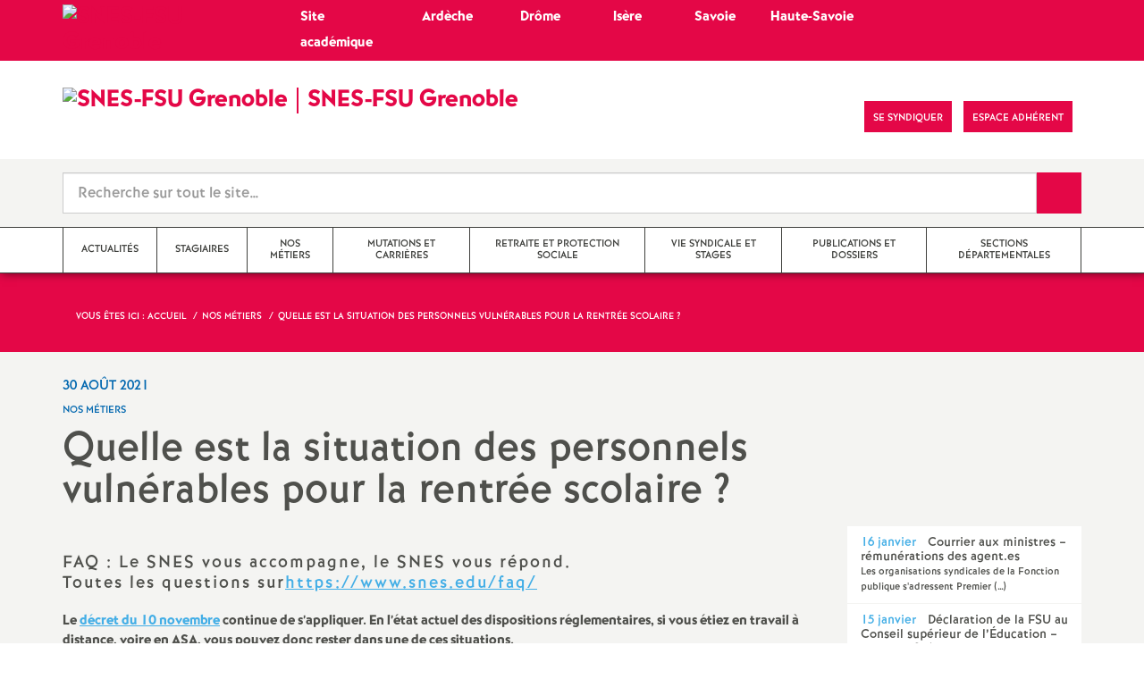

--- FILE ---
content_type: text/html; charset=utf-8
request_url: http://www.grenoble.snes.edu/quelle-est-la-situation-des-personnels-vulnerables-pour-la-rentree-scolaire.html
body_size: 17853
content:

 <!doctype html>

<!--[if lte IE 7]> <html lang="fr" class="ie7 old-ie no-js"> <![endif]-->
<!--[if (IE 8)&!(IEMobile)]> <html lang="fr" class="old-ie ie8 no-js"> <![endif]-->
<!--[if (gt IE 8)&!(IEMobile)]><!--> <html lang="fr" class="no-js page_article" > <!--<![endif]-->

	<head><meta charset="utf-8"/>
<meta property="article:published_time" content="2021-08-30T21:19:12+02:00" />
<meta property="article:modified_time" content="2021-08-30T21:19:12+02:00" />
<meta name="viewport" content="width=device-width, initial-scale=1.0, maximum-scale=1.0, user-scalable=no"/>
<meta name="apple-mobile-web-app-capable" content="yes" />
<meta name="apple-mobile-web-app-status-bar-style" content="black" />
<meta property="og:site_name" content="SNES-FSU Grenoble" />
<meta property="og:locale" content="fr_FR" />
<meta property="og:url" content="http://www.grenoble.snes.edu/quelle-est-la-situation-des-personnels-vulnerables-pour-la-rentree-scolaire.html" />
<meta property="og:type" content="article" />
<meta property="og:title" content="Quelle est la situation des personnels vulnérables pour la rentrée scolaire ?" />
<meta property="og:description" content="FAQ : Le SNES vous accompagne, le SNES vous répond. Toutes les questions surhttps://www.snes.edu/faq/ Le décret du 10 novembre continue de s’appliquer. En l’état actuel des dispositions réglementaires, si vous étiez en travail à distance, voire en ASA, vous pouvez donc rester dans une de ces situations. En cas de questions ou de difficultés, ne restez pas isolés, contactez le SNES-FSU. Rappel des critères de vulnérabilité qui ont été rétablis et complétés par le décret du 10 novembre (…)" />
<meta property="og:image" content="http://www.grenoble.snes.edu/IMG/logo/logo_s3_24_600x480.jpg?1718748176" /><link rel="alternate" type="application/rss+xml" title="Syndiquer tout le site" href="spip.php?page=backend" />
<link rel="shortcut icon" href="local/cache-gd2/2f/bbd25937c807797015795996a47b38.ico?1764967172" type="image/x-icon" />
<link rel="apple-touch-icon" href="squelettes/theme/images/icons/apple-touch-icon.png" />
<link rel="apple-touch-icon" sizes="57x57" href="squelettes/theme/images/icons/apple-touch-icon-57x57.png" />
<link rel="apple-touch-icon" sizes="72x72" href="squelettes/theme/images/icons/apple-touch-icon-72x72.png" />
<link rel="apple-touch-icon" sizes="76x76" href="squelettes/theme/images/icons/apple-touch-icon-76x76.png" />
<link rel="apple-touch-icon" sizes="114x114" href="squelettes/theme/images/icons/apple-touch-icon-114x114.png" />
<link rel="apple-touch-icon" sizes="120x120" href="squelettes/theme/images/icons/apple-touch-icon-120x120.png" />
<link rel="apple-touch-icon" sizes="144x144" href="squelettes/theme/images/icons/apple-touch-icon-144x144.png" />
<link rel="apple-touch-icon" sizes="152x152" href="squelettes/theme/images/icons/apple-touch-icon-152x152.png" />
<link rel="apple-touch-icon" sizes="180x180" href="squelettes/theme/images/icons/apple-touch-icon-180x180.png" /><link rel="stylesheet" href="squelettes/bundles/bootstrap-select/dist/css/bootstrap-select.css"/>
<link rel="stylesheet" href="squelettes/bundles/wow/css/libs/animate.css"/>
<link rel="stylesheet" href="squelettes/bundles/slick-carousel/slick/slick.css"/>
<link rel="stylesheet" href="squelettes/bundles/magnific-popup/dist/magnific-popup.css">
<link rel="stylesheet" href="plugins/extensions_apsulis/skel/css/jquery.liveSearch.css">
<link rel="stylesheet" href="https://unpkg.com/leaflet@1.7.1/dist/leaflet.css"
  integrity="sha512-xodZBNTC5n17Xt2atTPuE1HxjVMSvLVW9ocqUKLsCC5CXdbqCmblAshOMAS6/keqq/sMZMZ19scR4PsZChSR7A=="
  crossorigin=""/>
<link href='https://api.mapbox.com/mapbox.js/plugins/leaflet-fullscreen/v1.0.1/leaflet.fullscreen.css' rel='stylesheet' />
<link rel="stylesheet" href="squelettes/theme/css/global.css"/>
<link rel="stylesheet" href="local/cache-css/perso-urlabs-762a-urlabs-762a-minify-0838.css"/>
<link rel="stylesheet" href="squelettes-dist/css/spip.css?1764924792" type="text/css" />
<script type='text/javascript'>var var_zajax_content='content';</script><script>
var mediabox_settings={"auto_detect":true,"ns":"box","tt_img":true,"sel_g":"#documents_portfolio a[type='image\/jpeg'],#documents_portfolio a[type='image\/png'],#documents_portfolio a[type='image\/gif']","sel_c":".mediabox","str_ssStart":"Diaporama","str_ssStop":"Arr\u00eater","str_cur":"{current}\/{total}","str_prev":"Pr\u00e9c\u00e9dent","str_next":"Suivant","str_close":"Fermer","str_loading":"Chargement\u2026","str_petc":"Taper \u2019Echap\u2019 pour fermer","str_dialTitDef":"Boite de dialogue","str_dialTitMed":"Affichage d\u2019un media","splash_url":"","lity":{"skin":"_simple-dark","maxWidth":"90%","maxHeight":"90%","minWidth":"400px","minHeight":"","slideshow_speed":"2500","opacite":"0.9","defaultCaptionState":"expanded"}};
</script>
<!-- insert_head_css -->
<link rel="stylesheet" href="plugins-dist/mediabox/lib/lity/lity.css?1764926070" type="text/css" media="all" />
<link rel="stylesheet" href="plugins-dist/mediabox/lity/css/lity.mediabox.css?1764926070" type="text/css" media="all" />
<link rel="stylesheet" href="plugins-dist/mediabox/lity/skins/_simple-dark/lity.css?1764926070" type="text/css" media="all" /><link rel='stylesheet' type='text/css' media='all' href='plugins-dist/porte_plume/css/barre_outils.css?1764926072' />
<link rel='stylesheet' type='text/css' media='all' href='local/cache-css/cssdyn-css_barre_outils_icones_css-2fa98bcc.css?1764967227' />
<link rel="stylesheet" type="text/css" href="plugins/auto/orthotypo/v2.2.0/css/typo_guillemets.css" media="all" />
<link rel="stylesheet" type="text/css" href="plugins/auto/cookiebar/v1.3.0/css/jquery.cookiebar.css?1720191456" />
<link rel="stylesheet" href="plugins/auto/typoenluminee/v4.0.1/css/enluminurestypo.css" type="text/css" media="all" /><link rel="stylesheet" type="text/css" href="plugins/auto/oembed/v3.4.0/css/oembed.css?1739542678" />
<script src="prive/javascript/jquery.js?1764925040" type="text/javascript"></script>
<script src="prive/javascript/jquery.form.js?1764925040" type="text/javascript"></script>
<script src="prive/javascript/jquery.autosave.js?1764925040" type="text/javascript"></script>
<script src="prive/javascript/jquery.placeholder-label.js?1764925040" type="text/javascript"></script>
<script src="prive/javascript/ajaxCallback.js?1764925040" type="text/javascript"></script>
<script src="prive/javascript/js.cookie.js?1764925040" type="text/javascript"></script>
<!-- insert_head -->
<script src="plugins-dist/mediabox/lib/lity/lity.js?1764926070" type="text/javascript"></script>
<script src="plugins-dist/mediabox/lity/js/lity.mediabox.js?1764926070" type="text/javascript"></script>
<script src="plugins-dist/mediabox/javascript/spip.mediabox.js?1764926070" type="text/javascript"></script><script type='text/javascript' src='plugins-dist/porte_plume/javascript/jquery.markitup_pour_spip.js?1764926072'></script>
<script type='text/javascript' src='plugins-dist/porte_plume/javascript/jquery.previsu_spip.js?1764926072'></script>
<script type='text/javascript' src='local/cache-js/jsdyn-javascript_porte_plume_start_js-d9a6cc94.js?1764967227'></script>
<script type='text/javascript' src='local/cache-js/jsdyn-jquery_cookiebar_js-3b1dda6a.js?1764967172'></script>
<script type='text/javascript' src='plugins/auto/cookiebar/v1.3.0/js/jquery.cookiebar.call.js?1720191456'></script><link rel='stylesheet' href='plugins/auto/fb_modeles/v1.2.0/fb_modeles.css' type='text/css' media="screen" />
<!-- FB Modeles vide -->
<script type='text/javascript' src='plugins/auto/inserer_modeles/v2.3.2/javascript/autosize.min.js'></script>

<!--[if lt IE 9]>
	
<![endif]-->	
<!--seo_insere--></head>
	<body class="touch-ko">

	<div id="anchor-top">
	</div><!-- #anchor-top -->

	<div id="ie-fallback">
		<a href="http://windows.microsoft.com/fr-fr/internet-explorer/download-ie" title="Mettre à jour Internet Explorer" id="ie-box"></a>
	</div><!-- #ie-fallback -->

	<ul id="skip-links">
	<li>
		<a href="#nav-top" data-anchor="top">Liens rapides</a>
	</li>
	<li>
		<a href="#nav-main" data-anchor="menu">Navigation principale</a>
	</li>
	<li>
		<a href="#main" data-anchor="main">Contenu principal</a>
	</li>
</ul><!-- #skip-links -->
	<div class="ie-wp">
		<header id="header" class="bg-wh-a hidden-print">
	<!--ajout d'un bandeau supérieur spécifique pour retour au site académique et accès direct sites départementaux OM 02/23-->
<!--!!! Structure figée non basée sur les boucles SPIP à modifier à chaque changement de structure du site et des rubriques 02/23-->
<div id="nav-mobile" class="bg-pk-a">
	<div class="container pv-5">
		<div class="row">
			<div class="col-xs-5 c-wh-a">
				<a href="https://grenoble.snes.edu" title="Accès au site de la section académique de Grenoble" class="logo-national">
					<div class="logo"><img src="local/cache-vignettes/L40xH32/logo_s3_24_600x480-c56d4.jpg?1764967172" width="40" alt="SNES-FSU Grenoble"></div>
					<div class="txt c-wh-a h-like-e" >Académie</div>
				</a>		
			</div>
            <div class="col-xs-5 c-wh-a" align="center">
				<a href="https://grenoble.snes.edu/-sections-departementales-184-.html" title="Accès aux sites départementaux Ardèche, Drôme, Isère, Savoie, Haute-Savoie" class="logo-national">
					<div class="txt c-wh-a h-like-e" >Départements</div>
				</a>
			</div><!-- .col-md-9 -->
		</div><!-- .row -->
	</div><!-- .container -->
</div><!-- bg-bk-b -->




<div id="nav-mobile">
	<div class="container pv-10">
		<div class="row">
			<div class="col-xs-9">
				<a href="https://grenoble.snes.edu" title="Retour à la page d'accueil" class="logo-national">
					<div class="logo"><img src="local/cache-vignettes/L91xH73/logo_s3_24_600x480-444e9.jpg?1764967172" width="91" alt="SNES-FSU Grenoble"></div>
					<div class="txt">SNES-FSU Grenoble</div>
					<h1 class="sr-only"> Syndicat National des Enseignements de Second degré Orléans Tours</h1>
				</a>
<!--                             <a href="#" title="Retour à la page d'accueil">
					<img src="uploads/logo-snes_orleans-tours.gif" class="img-responsive" alt="Logotype Syndicat National des Enseignements de Second degré : NOM DE LA ZONE">
					 <h1 class="sr-only"> Syndicat National des Enseignements de Second degré Orléans Tours</h1>
				</a> -->
			</div><!-- .col-md-7 -->
			<div class="col-xs-3 mt-15 ta-r">
				<button id="nav-mobile-trigger" type="button" aria-haspopup="true" aria-expanded="true">
					<span class="btn-mobile-hamburger">
						<span></span> <span></span> <span></span><span></span>
					</span><!-- #btn-hamburger -->
				</button>

			</div><!-- .col-md-5 -->
		</div><!-- .row -->
	</div><!-- .container -->
</div><!-- bg-bk-b -->	<!--ajout d'un bandeau supérieur spécifique pour retour au site académique et accès direct sites départementaux OM 02/23 -->
<!--!!! Structure figée non basée sur les boucles SPIP à modifier à chaque changement de structure du site et des rubriques 02/23-->
<div id="nav-top0" class="bg-pk-a">
	<div class="container pv-5 pa-0-xs">
		<div class="row"  >
			<div class="col-md-4 col-sm-4 pr-0 hidden-xs">
				<a href="https://grenoble.snes.edu" title="Accès au site de la section académique de Grenoble" class="logo-national">
					<div class="logo "><img src="local/cache-vignettes/L40xH32/logo_s3_24_600x480-c56d4.jpg?1764967172" width="40" alt="SNES-FSU Grenoble"></div>
					<div class="txt c-wh-a h-like-e" >Site académique</div>
				</a>

			</div><!-- .col-md- -->
            <div class="col-md-1 col-sm-1 pr-0 hidden-xs" align="left">
				<a href="https://grenoble.snes.edu/07/" title="Accès au site du SNES-FSU Ardèche" class="logo-national">
					<div class="txt c-wh-a h-like-e" >Ardèche</div>
				</a>
			</div><!-- .col-md-9 -->
             <div class="col-md-1 col-sm-1 pr-0 hidden-xs" align="center">
				<a href="https://grenoble.snes.edu/26/" title="Accès au site du SNES-FSU Drôme" class="logo-national txt c-wh-a h-like-e">
					<div class="txt c-wh-a h-like-e" >Drôme</div>
				</a>
			</div><!-- .col-md-9 -->
            <div class="col-md-1 col-sm-1 pr-0 hidden-xs" align="center">
				<a href="https://grenoble.snes.edu/38/" title="Accès au site du SNES-FSU Isère' " class="logo-national">
					<div class="txt c-wh-a h-like-e" >Isère</div>
				</a>
			</div><!-- .col-md-9 -->
            <div class="col-md-1 col-sm-1 pr-0 hidden-xs" align="center">
				<a href="https://grenoble.snes.edu/73/" title="Accès au site du SNES-FSU Savoie" class="logo-national">
					<div class="txt c-wh-a h-like-e" >Savoie</div>
				</a>
			</div><!-- .col-md-9 -->
              <div class="col-md-2 col-sm-2 pr-0 hidden-xs" align="left">
				<a href="https://grenoble.snes.edu/74/" title="Accès au site du SNES-FSU Haute-Savoie " class="logo-national">
					<div class="txt c-wh-a h-like-e" >Haute-Savoie</div>
				</a>
			</div><!-- .col-md-9 -->
		
		</div><!-- .row -->
	</div><!-- .container -->
    
</div><!-- bg-bk-b -->


<div id="nav-top">
	<div class="container pv-30 pa-0-xs">
		<div class="row">
			<div class="col-md-6 col-sm-4 pr-0 hidden-xs">
				<a href="https://grenoble.snes.edu" title="Retour à la page d'accueil" class="logo-national">
					<div class="logo"><img src="local/cache-vignettes/L91xH73/logo_s3_24_600x480-444e9.jpg?1764967172" width="91" alt="SNES-FSU Grenoble"></div>
					<div class="txt">SNES-FSU Grenoble</div>
					
				</a>
			
			</div><!-- .col-md-7 -->
			<div class="col-md-6 col-sm-8 ta-r mt-15">
				<ul class="d-inbl va-t">
					<li class="item mr-5"><a href="https://www.facebook.com/SNESFSUGrenoble/" class="sprite facebook-a" title="Visitez notre page Facebook" target="_blank"><span class="sr-only">Visitez notre page Facebook</span></a></li>
					
					<li class="item mr-10 mr-5-sm"><a href="article1510" class="btn btn-a bg-pk-a"> <span class="content">Se syndiquer</span><span class="bg"></span></a></li>
                    <!-- Ajout bouton adhérent -->					
					<li class="item mr-10 mr-5-sm"><a href="https://adherent.snes.edu/" class="btn btn-a bg-pk-a" target="_blank"> <span class="content" >Espace adhérent </span> <span class="bg"></span></a></li>
					<li class="item mr-10 mr-5-sm hidden-js"><button class="btn btn-a bg-wh-a" id="search-form-trigger"><span class="content"><span class="sprite search-a"><span class="sr-only">Recherche sur le site</span></span></span><span class="bg"></span> </button></li>

				</ul>
			</div><!-- .col-md-5 -->
		</div><!-- .row -->
	</div><!-- .container -->
</div><!-- bg-bk-b -->	<form action="spip.php?page=recherche" method="get" class="search-form bg-gy-a pv-15 pa-15-xs">
	<span class="form-hidden"><input name="page" value="recherche" type="hidden"
><input name='formulaire_action' type='hidden'
		value='recherche_snes'><input name='formulaire_action_args' type='hidden'
		value='qPetzqNLEXeHF+gZwJarmIsLp7IJEY/s0z4CxQv3VwHwdGIOg0jByX0BsU0flF43IrRPt6sjmsMAwgohreaaU5EpD5TbuOUN'><input name='formulaire_action_sign' type='hidden'
		value=''></span>

	<div class="container">
		<div class="input-group input-group-lg">
			<input type="text" name="recherche" class="form-control livesearch input-search" placeholder="Recherche sur tout le site&hellip;" aria-describedby="sizing-addon1" data-urlresultat='spip.php?page=resultat-livesearch&amp;recherche='>
			<span class="input-group-addon" id="sizing-addon1"><button type="submit" class="btn-submit"><span class="sprite search-b"><span class="sr-only">Recherche sur le site</span></span></button></span>
		</div>
	</div><!-- .container -->
</form><!-- #search-form--><div class="search-result" id='livesearch-content'>

</div><!-- #search-toggle -->	<div id="nav-main">
	<div class="container">
		<ul class="nav-wp">
			<!--Ajout du filtre hors_menu_pal pour ne as faire apparaitre dans le menu les rubriques marquées par le mot-clé OM-->
			
                
    			
		
				
                                       
				
				  
 			
				<!--Compteur des articles directement posés dans la rubrique mère OM-->
				                                
				
				
				
				<li class="item"><a href="-actualites-.html" class="link"><span class="txt">Actualités</span></a></li>
				
 			
				
			
                
    			
		
				
                                       
				
				  
 			
				<!--Compteur des articles directement posés dans la rubrique mère OM-->
				      
				
				
				
				<li class="item"><a href="-stagiaires-.html" class="link"><span class="txt">Stagiaires</span></a></li>
				
 			
				
			
                
    			
                    
    			
                    
    			
                    
    			
                    
    			
                    
    			
                    
    			
		
				
                                       
				
				
 			
				<!--Compteur des articles directement posés dans la rubrique mère OM-->
				                 
				
				
				
					
					<li class="item active" data-navsub><a href="-nos-metiers-.html" class="link" ><span class="txt">Nos métiers</span></a>
					<ul class="nav-sub">
						<!--Ajout d'un élement dans le sous-menu pour accès direct au contenu de la rubrique mère si elle contient des articles OM-->
						  
							  
								<li class="item-sub  active"><a href="-nos-metiers-.html" class="link-sub"><span class="txt">dans cette rubrique ...</span></a></li>
							
						
						
							<li class="item-sub">
								<a href="-enseignant-.html" class="link-sub"><span class="txt">Enseignant</span></a>
							</li>
						
							<li class="item-sub">
								<a href="-tzr-remplacement-.html" class="link-sub"><span class="txt">TZR - Remplacement</span></a>
							</li>
						
							<li class="item-sub">
								<a href="-cpe-.html" class="link-sub"><span class="txt">CPE</span></a>
							</li>
						
							<li class="item-sub">
								<a href="-psychologue-de-l-en-.html" class="link-sub"><span class="txt">Psychologue de l&#8217;EN</span></a>
							</li>
						
							<li class="item-sub">
								<a href="-aed-avs-aesh-.html" class="link-sub"><span class="txt">AED - AVS - AESH</span></a>
							</li>
						
							<li class="item-sub">
								<a href="-personnels-non-titulaires-.html" class="link-sub"><span class="txt">Personnels non titulaires</span></a>
							</li>
						
					</ul><!-- .sub-menu -->
				</li>
				
			
                
    			
                    
    			
                    
    			
                    
    			
                    
    			
                    
    			
		
				
                                       
				
				
 			
				<!--Compteur des articles directement posés dans la rubrique mère OM-->
				  
				
				
				
					
					<li class="item" data-navsub><a href="-mutations-et-carrieres-.html" class="link" ><span class="txt">Mutations et carrières</span></a>
					<ul class="nav-sub">
						<!--Ajout d'un élement dans le sous-menu pour accès direct au contenu de la rubrique mère si elle contient des articles OM-->
						  
							  
								<li class="item-sub "><a href="-mutations-et-carrieres-.html" class="link-sub"><span class="txt">dans cette rubrique ...</span></a></li>
							
						
						
							<li class="item-sub">
								<a href="-mutations-.html" class="link-sub"><span class="txt">Mutations</span></a>
							</li>
						
							<li class="item-sub">
								<a href="-evaluation-promotions-.html" class="link-sub"><span class="txt">Evaluation, promotions</span></a>
							</li>
						
							<li class="item-sub">
								<a href="-conges-temps-partiels-statuts-.html" class="link-sub"><span class="txt">Congés, temps partiels, statuts</span></a>
							</li>
						
							<li class="item-sub">
								<a href="-sante-et-securite-au-travail-.html" class="link-sub"><span class="txt">Santé et sécurité au travail</span></a>
							</li>
						
							<li class="item-sub">
								<a href="-circulaires-academiques-.html" class="link-sub"><span class="txt">Circulaires académiques</span></a>
							</li>
						
					</ul><!-- .sub-menu -->
				</li>
				
			
                
    			
                    
    			
                    
    			
                    
    			
                    
    			
                    
    			
		
				
                                       
				
				
 			
				<!--Compteur des articles directement posés dans la rubrique mère OM-->
				
				
				
					
					<li class="item" data-navsub><a href="-retraite-et-protection-sociale-.html" class="link" ><span class="txt">Retraite et Protection sociale</span></a>
					<ul class="nav-sub">
						<!--Ajout d'un élement dans le sous-menu pour accès direct au contenu de la rubrique mère si elle contient des articles OM-->
						  
							
						
						
							<li class="item-sub">
								<a href="-actualite-action-.html" class="link-sub"><span class="txt">Actualité / Action</span></a>
							</li>
						
							<li class="item-sub">
								<a href="-retraite-e-s-.html" class="link-sub"><span class="txt">Retraité-e-s - La gazette</span></a>
							</li>
						
							<li class="item-sub">
								<a href="-commission-actifs-retraites-.html" class="link-sub"><span class="txt">Commission Actifs - Retraités</span></a>
							</li>
						
							<li class="item-sub">
								<a href="-informations-generales-analyses-.html" class="link-sub"><span class="txt">Informations générales / Analyses / Publications</span></a>
							</li>
						
							<li class="item-sub">
								<a href="-documentation-publications-diverses-.html" class="link-sub"><span class="txt">Documentation &amp; publications diverses</span></a>
							</li>
						
					</ul><!-- .sub-menu -->
				</li>
				
			
                
    			
                    
    			
                    
    			
                    
    			
                    
    			
                    
    			
                    
    			
                    
    			
                    
    			
                    
    			
                    
    			
		
				
                                       
				
				
 			
				<!--Compteur des articles directement posés dans la rubrique mère OM-->
				 
				
				
				
					
					<li class="item" data-navsub><a href="-vie-syndicale-et-stages-.html" class="link" ><span class="txt">Vie syndicale et stages</span></a>
					<ul class="nav-sub">
						<!--Ajout d'un élement dans le sous-menu pour accès direct au contenu de la rubrique mère si elle contient des articles OM-->
						  
							  
								<li class="item-sub "><a href="-vie-syndicale-et-stages-.html" class="link-sub"><span class="txt">dans cette rubrique ...</span></a></li>
							
						
						
							<li class="item-sub">
								<a href="-dans-nos-etablissements-le-coin-des-s1-.html" class="link-sub"><span class="txt">Dans nos établissements&nbsp;: le coin des S1</span></a>
							</li>
						
							<li class="item-sub">
								<a href="-adherer-.html" class="link-sub"><span class="txt">Adhérer</span></a>
							</li>
						
							<li class="item-sub">
								<a href="-stages-de-formation-.html" class="link-sub"><span class="txt">Stages de formation</span></a>
							</li>
						
							<li class="item-sub">
								<a href="-la-section-academique-328-.html" class="link-sub"><span class="txt">La section académique</span></a>
							</li>
						
							<li class="item-sub">
								<a href="-instances-syndicales-.html" class="link-sub"><span class="txt">CAA - Conseil Syndical Académique</span></a>
							</li>
						
							<li class="item-sub">
								<a href="-congres-.html" class="link-sub"><span class="txt">Congrès</span></a>
							</li>
						
							<li class="item-sub">
								<a href="-actions-et-manifestations-.html" class="link-sub"><span class="txt">Actions et manifestations</span></a>
							</li>
						
							<li class="item-sub">
								<a href="-cta-capa-.html" class="link-sub"><span class="txt">CSA - CAPA - CCP</span></a>
							</li>
						
							<li class="item-sub">
								<a href="-la-federation-syndicale-unitaire-.html" class="link-sub"><span class="txt">La Fédération Syndicale Unitaire</span></a>
							</li>
						
							<li class="item-sub">
								<a href="-le-snes-fsu-soutient-414-.html" class="link-sub"><span class="txt">Le SNES-FSU soutient</span></a>
							</li>
						
					</ul><!-- .sub-menu -->
				</li>
				
			
                
    			
                    
    			
		
				
                                       
				  
				
 			
				<!--Compteur des articles directement posés dans la rubrique mère OM-->
				                         
				
				
				
				<li class="item"><a href="-publications-et-dossiers-.html" class="link"><span class="txt">Publications et dossiers</span></a></li>
				
 			
				
			
                
    			
                    
    			
                    
    			
                    
    			
                    
    			
                    
    			
		
				
                                       
				
				
 			
				<!--Compteur des articles directement posés dans la rubrique mère OM-->
				
				
				
					
					<li class="item" data-navsub><a href="-sections-departementales-184-.html" class="link" ><span class="txt">Sections départementales</span></a>
					<ul class="nav-sub">
						<!--Ajout d'un élement dans le sous-menu pour accès direct au contenu de la rubrique mère si elle contient des articles OM-->
						  
							
						
						
							<li class="item-sub">
								<a href="-snes-fsu-de-l-ardeche-.html" class="link-sub"><span class="txt">SNES-FSU de l&#8217;Ardèche</span></a>
							</li>
						
							<li class="item-sub">
								<a href="-snes-fsu-de-la-drome-.html" class="link-sub"><span class="txt">SNES-FSU de la Drôme</span></a>
							</li>
						
							<li class="item-sub">
								<a href="-snes-fsu-de-l-isere-.html" class="link-sub"><span class="txt">SNES-FSU de l&#8217;Isère</span></a>
							</li>
						
							<li class="item-sub">
								<a href="-snes-fsu-de-savoie-.html" class="link-sub"><span class="txt">SNES-FSU de Savoie</span></a>
							</li>
						
							<li class="item-sub">
								<a href="-snes-fsu-de-haute-savoie-.html" class="link-sub"><span class="txt">SNES-FSU de Haute-Savoie</span></a>
							</li>
						
					</ul><!-- .sub-menu -->
				</li>
				
			
		</ul>
	</div><!-- .container -->
</div><!-- #nav-main --></header><!-- #header-->		<main id="main">
         
			
              <article itemtype="https://schema.org/Article" itemscope>
	<header class="bg-pk-a c-wh-a">
		<div class="container">
			<div class="ph-15 pv-30">
	
	<ol class="breadcrumb style-a"  itemscope itemtype="//schema.org/BreadcrumbList">
		<li><div>Vous êtes ici :</div></li>
		 
		
		
		 
		
		
		
		<!-- ajout d'un appel différencié pour site départemental OM-->
		 
            
             <li itemprop="itemListElement" itemscope itemtype="//schema.org/ListItem"><a itemprop="item" href="https://grenoble.snes.edu"><span itemprop="name">Accueil</span></a></li>



	<li itemprop="itemListElement" itemscope itemtype="//schema.org/ListItem"><a itemprop="item" href="-nos-metiers-.html"><span itemprop="name">Nos métiers</span></a></li>




<li class="active" itemprop="itemListElement" itemscope itemtype="//schema.org/ListItem"><span itemprop="name">Quelle est la situation des personnels vulnérables pour la rentrée scolaire&nbsp;?</span></li>
		
	</ol>
</div>		</div>
	</header>
	<div class="bg-gy-a pv-30">
		<div class="container">
			<!-- MICRO DATA -->
			<meta itemprop="datePublished" content="2021-08-30T21:19:12+02:00"/>
			<meta itemprop="dateModified" content="2021-08-30T21:19:12+02:00"/>
			<meta itemprop="author" content="SNES-FSU Grenoble">
			<meta itemprop="name" content="Quelle est la situation des personnels vuln&#233;rables pour la rentr&#233;e scolaire ?">
			<meta itemprop="mainEntityOfPage" content="http://www.grenoble.snes.edu/quelle-est-la-situation-des-personnels-vulnerables-pour-la-rentree-scolaire.html">
			
			<div itemprop="publisher" itemscope itemtype="https://schema.org/Organization">
				<div itemprop="logo" itemscope itemtype="https://schema.org/ImageObject">
					<img src="local/cache-vignettes/L300xH240/logo_s3_24_600x480-67f96.jpg?1764967172" class="hidden" alt="SNES-FSU Grenoble"/>
					<meta itemprop="url" content="http://www.grenoble.snes.edu/local/cache-vignettes/L300xH240/logo_s3_24_600x480-67f96.jpg?1764967172">
					<meta itemprop="width" content="">
					<meta itemprop="height" content="">
				</div>
				<meta itemprop="name" content="SNES-FSU Grenoble">
			</div>
           
					          
					


			    
				
			
			<div class="row">
				<header class="col-md-9">
					<div class="h-like-i c-bl-b">30 août 2021</div>
					<div class="d-inbl va-m mt-10">
						<h3 class="p-like-d c-bl-b" itemprop="about">Nos métiers</h3>
					</div>
					<h1 class="h-like-h mt-10 crayon article-titre-2251 " itemprop="headline">Quelle est la situation des personnels vulnérables pour la rentrée scolaire&nbsp;?</h1>
				</header><!-- .col-md-9 -->
				<div class="col-md-3">
					<!-- suppression de toutes les options inopérantes 24 OM -->


<ul class="d-inbl va-t mt-30 mt-10-sm ta-c-xs  addthis_toolbox addthis_default_style">
	<!--<li class="mr-2"><a href="#" class="sprite facebook-a addthis_button_facebook" title="Partager l'article sur Facebook"><span class="sr-only">Partager l'article sur Facebook</span></a></li>
	<li class="mr-2"><a href="#" class="sprite twitter-a addthis_button_twitter" title="Partager l'article sur Twitter"><span class="sr-only">Partager l'article sur Twitter</span></a></li>
	<li class="mr-2"><a href="#" class="sprite addthis-a addthis_button" title="Partager l'article via Addthis"><span class="sr-only">Partager l'article via Addthis</span></a></li>-->
	<li class="mr-2"><a href="javascript:window.print()" class="sprite print-a" title="Imprimer l'article"><span class="sr-only">Imprimer l'article</span></a></li>
	<!--<li class="mr-2"><a href="#" class="sprite email-a addthis_button_email" title="Envoyer l'article par email"><span class="sr-only">Envoyer l'article par email</span></a></li>-->
</ul>				</div><!-- .col-md-3 -->
			</div> <!-- .row -->
			<div class="row mt-15">
				<div class="col-md-9">
					<section itemprop="articleBody">
                         
                        
                         
                        
                        

						


                        
                         
						
						   
                        
                        


						<div class="p-like-f mt-30 crayon article-chapo-2251 "><p>FAQ&nbsp;: Le SNES vous accompagne, le SNES vous répond.<br class='autobr' />
Toutes les questions sur<a href="https://www.snes.edu/faq/" class="spip_out" rel="external">https://www.snes.edu/faq/</a></p></div>
						<div class="wysiwyg-wp crayon article-texte-2251 ">
							<p><strong>Le <a href="https://www.legifrance.gouv.fr/loda/id/JORFTEXT000042512657/2021-08-30/" class="spip_out" rel="external">décret du 10&nbsp;novembre</a> continue de s’appliquer. En l’état actuel des dispositions réglementaires, si vous étiez en travail à distance, voire en ASA, vous pouvez donc rester dans une de ces situations.<br class='autobr' />
En cas de questions ou de difficultés, ne restez pas isolés, contactez le <a href="mailto:s3gre@snes.edu" class="spip_mail">SNES-FSU</a>.</p>
<p>Rappel des critères de vulnérabilité qui ont été rétablis et complétés par le décret du 10&nbsp;novembre</strong></p>
<p>1. Être âgé de 65 ans et plus&nbsp;;<br class='autobr' />
2. Avoir des antécédents (ATCD) cardio-vasculaires&nbsp;: hypertension artérielle compliquée (avec complications cardiaques, rénales et vasculo-cérébrales), ATCD d’accident vasculaire cérébral ou de coronaropathie, de chirurgie cardiaque, insuffisance cardiaque stade NYHA III ou IV&nbsp;;<br class='autobr' />
3. Avoir un diabète non équilibré ou présentant des complications&nbsp;;<br class='autobr' />
4. Présenter une pathologie chronique respiratoire susceptible de décompenser lors d’une infection virale&nbsp;: (broncho-pneumopathie obstructive, asthme sévère, brose pulmonaire, syndrome d’apnées du sommeil, mucoviscidose notamment)&nbsp;;<br class='autobr' />
5. Présenter une insuffisance rénale chronique dialysée&nbsp;;<br class='autobr' />
6. Être atteint de cancer évolutif sous traitement (hors hormonothérapie)&nbsp;;<br class='autobr' />
7. Présenter une obésité (indice de masse corporelle (IMC) > 30 kgm2)&nbsp;;<br class='autobr' />
8. Être atteint d’une immunodépression congénitale ou acquise&nbsp;:<br class='autobr' />
• médicamenteuse&nbsp;: chimiothérapie anticancéreuse, traitement immunosuppresseur, biothérapie et/ou cortico-thérapie à dose immunosuppressive&nbsp;;<br class='autobr' />
• infection à VIH non contrôlée ou avec des CD4 &lt; 200/mm3&nbsp;;<br class='autobr' />
• consécutive à une greffe d’organe solide ou de cellules souches hématopoïétiques&nbsp;;<br class='autobr' />
• liée à une hémopathie maligne en cours de traitement&nbsp;;<br class='autobr' />
9. Être atteint de cirrhose au stade B du score de Child Pugh au moins&nbsp;;<br class='autobr' />
10. Présenter un syndrome drépanocytaire majeur ou ayant un antécédent de splénectomie&nbsp;;<br class='autobr' />
11. Être au troisième trimestre de la grossesse&nbsp;;<br class='autobr' />
12. Être atteint d’une maladie du motoneurone, d’une myasthénie grave, de sclérose en plaques, de la maladie de Parkinson, de paralysie cérébrale, de quadriplégie ou hémiplégie, d’une tumeur maligne primitive cérébrale, d’une maladie cérébelleuse progressive ou d’une maladie rare.</p>
<p>Il ne peut demandé à un personnel vulnérable d’exercer en établissement qu’à condition que <strong>TOUTES</strong> les mesures de protection renforcées suivantes soient respectées&nbsp;:<br class='autobr' />
a) L’isolement du poste de travail, notamment par la mise à disposition d’un bureau individuel ou, à défaut, son aménagement, pour limiter au maximum le risque d’exposition, en particulier par l’adaptation des horaires ou la mise en place de protections matérielles&nbsp;;<br class='autobr' />
b) Le respect, sur le lieu de travail et en tout lieu fréquenté par la personne à l’occasion de son activité professionnelle, de gestes barrières renforcés&nbsp;: hygiène des mains renforcée, port systématique d’un masque de type chirurgical lorsque la distanciation physique ne peut être respectée ou en milieu clos, avec changement de ce masque au moins toutes les quatre heures et avant ce délai s’il est mouillé ou humide&nbsp;;<br class='autobr' />
c) L’absence ou la limitation du partage du poste de travail&nbsp;;<br class='autobr' />
d) Le nettoyage et la désinfection du poste de travail et des surfaces touchées par la personne au moins en début et en fin de poste, en particulier lorsque ce poste est partagé&nbsp;;<br class='autobr' />
e) Une adaptation des horaires d’arrivée et de départ et des éventuels autres déplacements professionnels, compte tenu des moyens de transport utilisés par la personne, afin d’y éviter les heures d’affluence&nbsp;;<br class='autobr' />
f) La mise à disposition par l’employeur de masques de type chirurgical en nombre suffisant pour couvrir les trajets entre le domicile et le lieu de travail lorsque la personne recourt à des moyens de transport collectifs.</p>
						</div><!-- .wysiwyg-wp -->
					</section>
				</div>
				<aside class="col-md-3 mt-30-sm ">
	



<!-- appel du bloc brèves en transmettant l'ID rubrique pour FSU spécifique départemental 24 OM -->
	<!-- recherche de la sous-rubrique "10. Actualités" OM-->
<!-- par défaut, en l'absence de résultat de la recherche, ce sera la rubrique "10. Actualités" du site acad, la 306  OM24-->








    
    
        
            <ul class="nav-tab-a hidden-js"  role="tablist">
	            <li class="active">
		            <a href="https://fsu.fr/" aria-controls="breves" role="tab" data-toggle="tab" class="btn" data-id="carousel-home-news-a">Dans la fédération</a>
	            </li>
            </ul>
            <div class="tab-content">
	            <div role="tabpanel" class="tab-pane fade in active" id="actu_federale">
                    <!-- A voir style Overflow OM24-->
		            <ul id="carousel-home-news-a" style="overflow: auto;">
    		        
                        <li>
	    				<article class="bloc-c" itemscope itemtype="https://schema.org/NewsArticle">
	    					<a href="https://fsu.fr/courrier-aux-ministres-remunerations-des-agent-es/" itemprop="mainEntityOfPage" class="link">
							<h3 class="title"><span class="c-pk-a mr-5">16 janvier</span>
                                &nbsp;<span     itemprop="headline">Courrier aux ministres – rémunérations des agent.es</span></h3><small>Les organisations syndicales de la Fonction publique s'adressent Premier&nbsp;(…)</small>
	    					</a><!-- .link-->
                            
   	        			</article><!-- .bloc-c -->
	    			    </li>
	    	        
                        <li>
	    				<article class="bloc-c" itemscope itemtype="https://schema.org/NewsArticle">
	    					<a href="https://fsu.fr/declaration-de-la-fsu-au-conseil-superieur-de-leducation-15-janv-2026/" itemprop="mainEntityOfPage" class="link">
							<h3 class="title"><span class="c-pk-a mr-5">15 janvier</span>
                                &nbsp;<span     itemprop="headline">Déclaration de la FSU au Conseil supérieur de l’Éducation – 15 janv. 2026</span></h3><small>Monsieur le ministre, Monsieur le président, Madame la directrice, Mesdames&nbsp;(…)</small>
	    					</a><!-- .link-->
                            
   	        			</article><!-- .bloc-c -->
	    			    </li>
	    	        
                        <li>
	    				<article class="bloc-c" itemscope itemtype="https://schema.org/NewsArticle">
	    					<a href="https://fsu.fr/tunisie-du-reve-de-liberte-aux-murs-de-la-peur-les-organisations-syndicales-francaises-solidaires-du-syndicalisme-tunisien/" itemprop="mainEntityOfPage" class="link">
							<h3 class="title"><span class="c-pk-a mr-5">14 janvier</span>
                                &nbsp;<span     itemprop="headline">Tunisie&nbsp;: du rêve de liberté aux murs de la peur. Les organisations syndicales françaises solidaires du syndicalisme tunisien</span></h3><small>Le 14 janvier 2011, la révolution tunisienne portée par la jeunesse, les&nbsp;(…)</small>
	    					</a><!-- .link-->
                            
   	        			</article><!-- .bloc-c -->
	    			    </li>
	    	        
                        <li>
	    				<article class="bloc-c" itemscope itemtype="https://schema.org/NewsArticle">
	    					<a href="https://fsu.fr/aesh-sacrifiees-un-choix-politique-contre-lecole-inclusive/" itemprop="mainEntityOfPage" class="link">
							<h3 class="title"><span class="c-pk-a mr-5">13 janvier</span>
                                &nbsp;<span     itemprop="headline">AESH sacrifiées&nbsp;: un choix politique contre l’école inclusive</span></h3><small>La FSU dénonce le rejet, ce mercredi 7 janvier au Sénat, de la proposition&nbsp;(…)</small>
	    					</a><!-- .link-->
                            
   	        			</article><!-- .bloc-c -->
	    			    </li>
	    	        
        		    </ul><!-- #carousel-home-news-a -->
         	    </div>
            </div><!-- .tab-content -->
	
		
	

	
	<section class="rubric-list-b mt-30">
		<header class="header">
			<h2 class="p-like-c">Articles de la rubrique</h2>
		</header>
		<ul>
			
			<li class="item">
				<a href="groupes-de-niveau-attention-au-retour-des-pressions.html" class="link">Groupes de niveau&nbsp;: attention au retour des pressions&nbsp;!</a>
			</li>
			
			<li class="item">
				<a href="prepa-seconde-dnb-non-entree-au-lycee.html" class="link">Prépa-seconde, DNB&nbsp;: non-entrée au lycée&nbsp;!</a>
			</li>
			
			<li class="item">
				<a href="choc-des-savoirs-une-vaste-reforme-contre-le-college.html" class="link">&#171;&nbsp;Choc des savoirs&nbsp;&#187;&nbsp;: une vaste réforme contre le collège</a>
			</li>
			
		</ul>
		<div class="ta-c pv-10">
			<a href="-nos-metiers-.html" class="p-like-d td-und">Voir tous les articles</a>
		</div>
	</section><!-- .rubric-list -->
	

</aside><!-- .col-md-3-->			</div><!-- .row -->
		</div><!-- .container -->
	</div>
</article>		</main>
		<footer id="footer" class="hidden-print">
	
	  <div class="bg-gy-g shad-a">
	<div class="container">
		<div class="ta-c pv-20">
			<button class="d-inbl va-m" id="sitemap-trigger">
				<span><span class="sprite arrow-b-b"></span></span>
				<span class="h-like-l c-gy-h mh-10">Plan du site</span>
				<span><span class="sprite arrow-b-b"></span></span>
			</button>
		</div>
		<div class="row pb-30 equal-col-wp" id="sitemap-wp">
			<!-- prise en compte du mot-clé _hors_plan_site} OM -->
			
				<div class="col-md-3 mt-30 equal-col-item">
					<div class="arbo-header">
						<a href="../../-actualites-.html"><h4 class="h-like-i c-bl-b">Actualités</h4></a>
					</div><!-- .header -->

					
					<!-- prise en compte du mot-clé _hors_plan_site} OM -->
					
						
					
						
					
						
					
						
					
						
					
						
					
						
					
						
					
						
					
						
					
						
					
						
					
						
					
						
					
						
					
						
					
						
					
						
					
						
					
						
					
						
					
						
					
						
					
						
					
						
					
						
					
						
					
						
					
						
					
						
					
						
					
						
					
					<!-- prise en compte du mot-clé _hors_plan_site} OM -->
					
						
					

					

					
					<ul class="arbo-list">
						
							<li class="item"><a href="../../1er-mai-2025.html" class="link">1<sup class="typo_exposants">er</sup>&nbsp;mai 2025</a></li>
						
							<li class="item"><a href="../../25-novembre-journee-internationale-pour-l-elimination-de-la-violence-a-l-3098.html" class="link">25&nbsp;novembre&nbsp;: journée internationale pour l’élimination de la violence à l’encontre des femmes</a></li>
						
							<li class="item"><a href="../../petition-intersyndicale-pour-le-maintien-a-100-de-la-remuneration-en-cas-d.html" class="link">Pétition intersyndicale pour le maintien à 100&nbsp;% de la rémunération en cas d&#8217;arrêt maladie et pour l&#8217;abogation du jour de carence</a></li>
						
							<li class="item"><a href="../../mayotte-apres-chido-la-solidarite-s-organise.html" class="link">Mayotte&nbsp;: après Chido, la solidarité s&#8217;organise</a></li>
						
							<li class="item"><a href="../../apres-les-legislatives-poursuivre-le-combat-contre-l-extreme-droite-et-pour-le.html" class="link">Après les législatives, poursuivre le combat contre l’extrême droite et pour le progrès social&nbsp;!</a></li>
						
							<li class="item"><a href="../../pacte-c-est-toujours-non.html" class="link">Pacte&nbsp;: c&#8217;est toujours non&nbsp;!</a></li>
						
							<li class="item"><a href="../../poursuivre-la-mobilisation-des-le-debut-de-l-annee-2025.html" class="link">Poursuivre la mobilisation dès le début de l&#8217;année 2025&nbsp;!</a></li>
						
							<li class="item"><a href="../../enseignement-prive-a-chacun-son-stanislas.html" class="link">Enseignement privé&nbsp;: à chacun son Stanislas&nbsp;!</a></li>
						
							<li class="item"><a href="../../il-n-y-a-pas-de-petites-economies.html" class="link">Il n’y a pas de petites économies...</a></li>
						
							<li class="item"><a href="../../ecole-fonction-publique-organiser-la-riposte.html" class="link">École, Fonction publique&nbsp;: organiser la riposte&nbsp;! </a></li>
						
							<li class="item"><a href="../../arrets-maladie-combien-vous-couteraient-les-mesures-kasbarian.html" class="link">Arrêts maladie, combien vous coûteraient les mesures Kasbarian&nbsp;?</a></li>
						
							<li class="item"><a href="../../les-23-et-25-novembre-mobilisons-nous-contre-les-violences-faites-aux-femmes.html" class="link">Les 23 et 25&nbsp;novembre, mobilisons-nous contre les violences faites aux femmes&nbsp;!</a></li>
						
							<li class="item"><a href="../../la-mobilisation-commence-le-5-decembre.html" class="link">Après le 5&nbsp;décembre, on continue&nbsp;!</a></li>
						
							<li class="item"><a href="../../les-groupes-de-niveau-bientot-annules-par-le-conseil-d-etat.html" class="link">Les groupes de niveau bientôt annulés par le Conseil d’État&nbsp;?</a></li>
						
							<li class="item"><a href="../../un-gouvernement-dans-le-blizzard.html" class="link">Un gouvernement dans le blizzard&nbsp;!</a></li>
						
							<li class="item"><a href="../../rentree-2025.html" class="link">Rentrée 2025, toujours moins&nbsp;!</a></li>
						
							<li class="item"><a href="../../pass-culture-la-culture-sacrifiee.html" class="link">Pass Culture&nbsp;: la culture sacrifiée</a></li>
						
							<li class="item"><a href="../../le-8-mars-manifestons-pour-l-egalite-professionnelle.html" class="link"><span style="color:#843b8f">Le 8&nbsp;mars, manifestons pour l’égalité professionnelle<span></a></li>
						
							<li class="item"><a href="../../le-22-mars-marchons-contre-le-racisme.html" class="link">Le 22&nbsp;mars, marchons contre le racisme</a></li>
						
							<li class="item"><a href="../../fonction-publique-journee-d-action-le-3-avril.html" class="link"> Fonction publique&nbsp;: journée d’action le 3&nbsp;avril </a></li>
						
							<li class="item"><a href="../../pour-les-services-publics-et-l-education.html" class="link">Pour les services publics et l&#8217;Éducation</a></li>
						
							<li class="item"><a href="../../qvct-vers-le-socialwashing.html" class="link">QVCT, vers le socialwashing&nbsp;?</a></li>
						
							<li class="item"><a href="../../drame-a-nogent-la-fsu-et-l-intersyndicale-education-appellent-a-des.html" class="link">Drame de Nogent&nbsp;: la FSU et l&#8217;intersyndicale Éducation appellent à des rassemblements silencieux jeudi 12&nbsp;juin</a></li>
						
							<li class="item"><a href="../../informer-et-agir-des-la-pre-rentree-et-ensuite.html" class="link">Informer et agir dès la pré-rentrée (et ensuite...)</a></li>
						
							<li class="item"><a href="../../rentree-2025-on-ronge-l-os.html" class="link">Rentrée 2025&nbsp;: on ronge l&#8217;os&nbsp;!</a></li>
						
							<li class="item"><a href="../../amplifions-la-mobilisation.html" class="link">Rassembler, mobiliser et poursuivre</a></li>
						
							<li class="item"><a href="../../climat-justice-libertes.html" class="link">Climat, justice, libertés&nbsp;!</a></li>
						
							<li class="item"><a href="../../enquete-choc-des-savoirs-un-an-apres-qu-en-reste-t-il.html" class="link">Enquête &#171;&nbsp;Choc des savoirs&nbsp;&#187;, un an après qu’en reste-t-il&nbsp;?</a></li>
						
							<li class="item"><a href="../../crise-politique-agir-pour-des-alternatives-de-progres-social-contre-l-austerite.html" class="link">Crise politique&nbsp;: agir pour des alternatives de progrès social, contre l’austérité et l’extrême droite</a></li>
						
							<li class="item"><a href="../../budget-2026-encore-des-suppressions-d-emplois.html" class="link">Budget 2026&nbsp;: encore des suppressions d’emplois&nbsp;!</a></li>
						
							<li class="item"><a href="../../le-2-decembre-pour-un-autre-budget-et-pour-nos-salaires.html" class="link">Le 2&nbsp;décembre, pour un autre budget et pour nos salaires et pensions&nbsp;!</a></li>
						
							<li class="item"><a href="../../pour-la-creation-d-un-corps-d-aesh-mobilisation-le-mardi-16-decembre.html" class="link">Pour la création d’un corps d’AESH&nbsp;: mobilisation le mardi 16&nbsp;décembre&nbsp;!</a></li>
						
							<li class="item"><a href="../../-archives-309-.html" class="link">Archives</a></li>
						
					</ul>
					
				</div><!-- .col-md-3 -->
			
				<div class="col-md-3 mt-30 equal-col-item">
					<div class="arbo-header">
						<a href="../../-stagiaires-.html"><h4 class="h-like-i c-bl-b">Stagiaires</h4></a>
					</div><!-- .header -->

					
					<!-- prise en compte du mot-clé _hors_plan_site} OM -->
					
						
					
						
					
						
					
						
					
						
					
						
					
					<!-- prise en compte du mot-clé _hors_plan_site} OM -->
					
						
					

					

					
					<ul class="arbo-list">
						
							<li class="item"><a href="../../stagiaires-2020-21-le-point-sur-les-frais-de-deplacements.html" class="link">Stagiaires 2020-21. Le point sur les frais de déplacements</a></li>
						
							<li class="item"><a href="../../affectation-et-rentree-des-stagiaires-dans-l-academie-de-grenoble.html" class="link">Affectation et rentrée des stagiaires dans l&#8217;académie de Grenoble 2025</a></li>
						
							<li class="item"><a href="../../stage-syndical-special-stagiaires.html" class="link">Stage syndical spécial Stagiaires</a></li>
						
							<li class="item"><a href="../../affectation-en-stage-apres-le-concours.html" class="link">Affectation en stage après le concours</a></li>
						
							<li class="item"><a href="../../presence-a-l-inspe-des-militant-es-du-snes-fsu.html" class="link">Présence à l&#8217;INSPE des militant<span aria-hidden='true'>·</span>es du SNES-FSU</a></li>
						
							<li class="item"><a href="../../tuteurs-d-etudiant-meef-et-d-enseignant-ou-cpe-stagiaire.html" class="link">Tuteurs d’étudiant MEEF et d’enseignant ou CPE stagiaire</a></li>
						
							<li class="item"><a href="../../-archives-254-.html" class="link">Archives</a></li>
						
					</ul>
					
				</div><!-- .col-md-3 -->
			
				<div class="col-md-3 mt-30 equal-col-item">
					<div class="arbo-header">
						<a href="../../-nos-metiers-.html"><h4 class="h-like-i c-bl-b">Nos métiers</h4></a>
					</div><!-- .header -->

					
					<!-- prise en compte du mot-clé _hors_plan_site} OM -->
					
						
					
						
					
						
					
						
					
						
					
						
					
						
					
						
					
						
					
						
					
						
					
						
					
						
					
						
					
						
					
						
					
						
					
					<!-- prise en compte du mot-clé _hors_plan_site} OM -->
					
						
					
						
					
						
					
						
					
						
					
						
					

					

					
					<ul class="arbo-list">
						
							<li class="item"><a href="../../confinement-droits-des-personnels-et-continuite-pedagogique.html" class="link">Confinement&nbsp;: droits des personnels et continuité pédagogique</a></li>
						
							<li class="item"><a href="../../enquete-continuite-pedagogique-et-conditions-de-travail.html" class="link">Enquête &#171;&nbsp;continuité pédagogique&nbsp;&#187; et conditions de travail</a></li>
						
							<li class="item"><a href="../../enquete-reouverture-des-colleges.html" class="link">Enquête &#171;&nbsp;réouverture des collèges&nbsp;&#187; </a></li>
						
							<li class="item"><a href="../../etats-generaux-de-l-education-prioritaire.html" class="link">Etats généraux de l&#8217;éducation prioritaire</a></li>
						
							<li class="item"><a href="../../evaluation-des-etablissements-defendons-le-service-public.html" class="link">Evaluation des établissements&nbsp;: défendons le service public</a></li>
						
							<li class="item"><a href="../../education-prioritaire-mobilisons-nous-contre-la-destruction-annoncee.html" class="link">Education prioritaire&nbsp;: mobilisons-nous contre la destruction annoncée&nbsp;!</a></li>
						
							<li class="item"><a href="../../quelle-est-la-situation-des-personnels-vulnerables-pour-la-rentree-scolaire.html" class="link">Quelle est la situation des personnels vulnérables pour la rentrée scolaire&nbsp;?</a></li>
						
							<li class="item"><a href="../../etablissements-recherchent-profs-desesperement.html" class="link">Etablissements recherchent profs désespérément.</a></li>
						
							<li class="item"><a href="../../suppression-de-la-techno-en-6eme-inacceptable.html" class="link">Suppression de la techno en 6<sup class="typo_exposants">e</sup>&nbsp;: inacceptable&nbsp;!</a></li>
						
							<li class="item"><a href="../../rentree-2023-on-attaque-l-os.html" class="link">Rentrée 2023&nbsp;: on attaque l&#8217;os&nbsp;!</a></li>
						
							<li class="item"><a href="../../enquete-metiers-et-conditions-de-travail-2023.html" class="link"> Enquête métiers et conditions de travail - 2023</a></li>
						
							<li class="item"><a href="../../le-pacte-travailler-plus-pour-s-epuiser-plus.html" class="link">Le Pacte&nbsp;: travailler plus pour s’épuiser plus&nbsp;!</a></li>
						
							<li class="item"><a href="../../plan-annuel-de-remplacement-de-courte-duree-rcd-les-analyses-et-conseils-du.html" class="link">Plan annuel de Remplacement de courte durée (RCD)&nbsp;: les analyses et conseils du SNES-FSU</a></li>
						
							<li class="item"><a href="../../la-formation-est-un-droit-pas-une-punition.html" class="link">La formation est un droit. Pas une punition&nbsp;!</a></li>
						
							<li class="item"><a href="../../choc-des-savoirs-une-vaste-reforme-contre-le-college.html" class="link">&#171;&nbsp;Choc des savoirs&nbsp;&#187;&nbsp;: une vaste réforme contre le collège</a></li>
						
							<li class="item"><a href="../../prepa-seconde-dnb-non-entree-au-lycee.html" class="link">Prépa-seconde, DNB&nbsp;: non-entrée au lycée&nbsp;!</a></li>
						
							<li class="item"><a href="../../groupes-de-niveau-attention-au-retour-des-pressions.html" class="link">Groupes de niveau&nbsp;: attention au retour des pressions&nbsp;!</a></li>
						
							<li class="item"><a href="../../-enseignant-.html" class="link">Enseignant</a></li>
						
							<li class="item"><a href="../../-tzr-remplacement-.html" class="link">TZR - Remplacement</a></li>
						
							<li class="item"><a href="../../-cpe-.html" class="link">CPE</a></li>
						
							<li class="item"><a href="../../-psychologue-de-l-en-.html" class="link">Psychologue de l&#8217;EN</a></li>
						
							<li class="item"><a href="../../-aed-avs-aesh-.html" class="link">AED - AVS - AESH</a></li>
						
							<li class="item"><a href="../../-personnels-non-titulaires-.html" class="link">Personnels non titulaires</a></li>
						
					</ul>
					
				</div><!-- .col-md-3 -->
			
				<div class="col-md-3 mt-30 equal-col-item">
					<div class="arbo-header">
						<a href="../../-mutations-et-carrieres-.html"><h4 class="h-like-i c-bl-b">Mutations et carrières</h4></a>
					</div><!-- .header -->

					
					<!-- prise en compte du mot-clé _hors_plan_site} OM -->
					
						
					
					<!-- prise en compte du mot-clé _hors_plan_site} OM -->
					
						
					
						
					
						
					
						
					
						
					

					

					
					<ul class="arbo-list">
						
							<li class="item"><a href="../../trop-percu-quand-l-administration-plonge-ses-agent-es-dans-la-precarite.html" class="link">Trop-perçu&nbsp;: quand l’administration plonge ses agent<span aria-hidden='true'>·</span>es dans la précarité</a></li>
						
							<li class="item"><a href="../../-mutations-.html" class="link">Mutations</a></li>
						
							<li class="item"><a href="../../-evaluation-promotions-.html" class="link">Evaluation, promotions</a></li>
						
							<li class="item"><a href="../../-conges-temps-partiels-statuts-.html" class="link">Congés, temps partiels, statuts</a></li>
						
							<li class="item"><a href="../../-sante-et-securite-au-travail-.html" class="link">Santé et sécurité au travail</a></li>
						
							<li class="item"><a href="../../-circulaires-academiques-.html" class="link">Circulaires académiques</a></li>
						
					</ul>
					
				</div><!-- .col-md-3 -->
			
				<div class="col-md-3 mt-30 equal-col-item">
					<div class="arbo-header">
						<a href="../../-retraite-et-protection-sociale-.html"><h4 class="h-like-i c-bl-b">Retraite et Protection sociale</h4></a>
					</div><!-- .header -->

					
					<!-- prise en compte du mot-clé _hors_plan_site} OM -->
					
					<!-- prise en compte du mot-clé _hors_plan_site} OM -->
					
						
					
						
					
						
					
						
					
						
					

					

					
					<ul class="arbo-list">
						
							<li class="item"><a href="../../-actualite-action-.html" class="link">Actualité / Action</a></li>
						
							<li class="item"><a href="../../-retraite-e-s-.html" class="link">Retraité-e-s - La gazette</a></li>
						
							<li class="item"><a href="../../-commission-actifs-retraites-.html" class="link">Commission Actifs - Retraités</a></li>
						
							<li class="item"><a href="../../-informations-generales-analyses-.html" class="link">Informations générales / Analyses / Publications</a></li>
						
							<li class="item"><a href="../../-documentation-publications-diverses-.html" class="link">Documentation &amp; publications diverses</a></li>
						
					</ul>
					
				</div><!-- .col-md-3 -->
			
				<div class="col-md-3 mt-30 equal-col-item">
					<div class="arbo-header">
						<a href="../../-vie-syndicale-et-stages-.html"><h4 class="h-like-i c-bl-b">Vie syndicale et stages</h4></a>
					</div><!-- .header -->

					
					<!-- prise en compte du mot-clé _hors_plan_site} OM -->
					
						
					
					<!-- prise en compte du mot-clé _hors_plan_site} OM -->
					
						
					
						
					
						
					
						
					
						
					
						
					
						
					
						
					
						
					
						
					

					

					
					<ul class="arbo-list">
						
							<li class="item"><a href="../../allocation-progressive-des-moyens-ou-comment-augmenter-le-nombre-d-eleves-par.html" class="link">Allocation progressive des moyens ou comment augmenter le nombre d’élèves par classe</a></li>
						
							<li class="item"><a href="../../-dans-nos-etablissements-le-coin-des-s1-.html" class="link">Dans nos établissements&nbsp;: le coin des S1</a></li>
						
							<li class="item"><a href="../../-adherer-.html" class="link">Adhérer</a></li>
						
							<li class="item"><a href="../../-stages-de-formation-.html" class="link">Stages de formation</a></li>
						
							<li class="item"><a href="../../-la-section-academique-328-.html" class="link">La section académique</a></li>
						
							<li class="item"><a href="../../-instances-syndicales-.html" class="link">CAA - Conseil Syndical Académique</a></li>
						
							<li class="item"><a href="../../-congres-.html" class="link">Congrès</a></li>
						
							<li class="item"><a href="../../-actions-et-manifestations-.html" class="link">Actions et manifestations</a></li>
						
							<li class="item"><a href="../../-cta-capa-.html" class="link">CSA - CAPA - CCP</a></li>
						
							<li class="item"><a href="../../-la-federation-syndicale-unitaire-.html" class="link">La Fédération Syndicale Unitaire</a></li>
						
							<li class="item"><a href="../../-le-snes-fsu-soutient-414-.html" class="link">Le SNES-FSU soutient</a></li>
						
					</ul>
					
				</div><!-- .col-md-3 -->
			
				<div class="col-md-3 mt-30 equal-col-item">
					<div class="arbo-header">
						<a href="../../-publications-et-dossiers-.html"><h4 class="h-like-i c-bl-b">Publications et dossiers</h4></a>
					</div><!-- .header -->

					
					<!-- prise en compte du mot-clé _hors_plan_site} OM -->
					
						
					
						
					
						
					
						
					
						
					
						
					
						
					
						
					
						
					
						
					
						
					
						
					
						
					
						
					
						
					
						
					
						
					
						
					
						
					
						
					
						
					
						
					
						
					
						
					
						
					
					<!-- prise en compte du mot-clé _hors_plan_site} OM -->
					
						
					
						
					
						
					

					

					
					<ul class="arbo-list">
						
							<li class="item"><a href="../../special-new-public-management.html" class="link">Spécial New Public Management</a></li>
						
							<li class="item"><a href="../../supplement-liberte-pedagogique.html" class="link">Supplément Liberté pédagogique</a></li>
						
							<li class="item"><a href="../../bulletin-no243.html" class="link">Bulletin n&#176;243</a></li>
						
							<li class="item"><a href="../../bulletin-no244.html" class="link">Bulletin n&#176;244</a></li>
						
							<li class="item"><a href="../../bulletin-no245.html" class="link">Bulletin n&#176;245</a></li>
						
							<li class="item"><a href="../../supplement-au-bulletin-no246.html" class="link">Supplément au bulletin n&#176;246</a></li>
						
							<li class="item"><a href="../../bulletin-no246.html" class="link">Bulletin n&#176;246</a></li>
						
							<li class="item"><a href="../../bulletinn247.html" class="link">Bulletin n&#176;247</a></li>
						
							<li class="item"><a href="../../lettre-d-infos-novembre-2024.html" class="link">Lettre d&#8217;infos - novembre 2024</a></li>
						
							<li class="item"><a href="../../bulletin-no248.html" class="link">Bulletin n&#176;248</a></li>
						
							<li class="item"><a href="../../lettre-d-infos-janvier-2025.html" class="link">Lettre d&#8217;infos - janvier 2025</a></li>
						
							<li class="item"><a href="../../lettre-d-infos-2-janvier-2025.html" class="link">Lettre d&#8217;infos #2 - janvier 2025</a></li>
						
							<li class="item"><a href="../../bulletin-no249.html" class="link">Bulletin n&#176;249</a></li>
						
							<li class="item"><a href="../../lettre-d-infos-1-mars-2025.html" class="link">Lettre d&#8217;infos #1&nbsp;mars 2025</a></li>
						
							<li class="item"><a href="../../lettre-d-infos-1-avril-2025.html" class="link">Lettre d&#8217;infos #1&nbsp;avril 2025</a></li>
						
							<li class="item"><a href="../../lettre-d-infos-1-mai-2025.html" class="link">Lettre d’infos #1&nbsp;mai 2025</a></li>
						
							<li class="item"><a href="../../lettre-d-infos-1-juin-2025.html" class="link">Lettre d’infos #1&nbsp;juin 2025</a></li>
						
							<li class="item"><a href="../../supplement-au-bulletin-no250.html" class="link">Supplément au bulletin n&#176;250</a></li>
						
							<li class="item"><a href="../../bulletin-no250.html" class="link">Bulletin n&#176;250</a></li>
						
							<li class="item"><a href="../../bulletin-no251.html" class="link">Bulletin n&#176;251</a></li>
						
							<li class="item"><a href="../../lettre-d-infos-1-septembre-2025.html" class="link">Lettre d’infos #1&nbsp;septembre 2025</a></li>
						
							<li class="item"><a href="../../lettre-d-infos-2-septembre-2025.html" class="link">Lettre d’infos #2&nbsp;septembre 2025</a></li>
						
							<li class="item"><a href="../../lettre-d-infos-1-novembre-2025.html" class="link">Lettre d’infos #1&nbsp;novembre 2025</a></li>
						
							<li class="item"><a href="../../lettre-d-infos-2-novembre-2025.html" class="link">Lettre d’infos #2&nbsp;novembre 2025</a></li>
						
							<li class="item"><a href="../../bulletin-no252.html" class="link">Bulletin n&#176;252</a></li>
						
							<li class="item"><a href="../../-archives-339-.html" class="link">Archives</a></li>
						
							<li class="item"><a href="../../-les-memos-du-snes-fsu-.html" class="link">les mémos du SNES-fsu</a></li>
						
							<li class="item"><a href="../../-dossiers-.html" class="link">Dossiers</a></li>
						
					</ul>
					
				</div><!-- .col-md-3 -->
			
				<div class="col-md-3 mt-30 equal-col-item">
					<div class="arbo-header">
						<a href="../../-sections-departementales-184-.html"><h4 class="h-like-i c-bl-b">Sections départementales</h4></a>
					</div><!-- .header -->

					
					<!-- prise en compte du mot-clé _hors_plan_site} OM -->
					
					<!-- prise en compte du mot-clé _hors_plan_site} OM -->
					
						
					
						
					
						
					
						
					
						
					

					

					
					<ul class="arbo-list">
						
							<li class="item"><a href="../../-snes-fsu-de-l-ardeche-.html" class="link">SNES-FSU de l&#8217;Ardèche</a></li>
						
							<li class="item"><a href="../../-snes-fsu-de-la-drome-.html" class="link">SNES-FSU de la Drôme</a></li>
						
							<li class="item"><a href="../../-snes-fsu-de-l-isere-.html" class="link">SNES-FSU de l&#8217;Isère</a></li>
						
							<li class="item"><a href="../../-snes-fsu-de-savoie-.html" class="link">SNES-FSU de Savoie</a></li>
						
							<li class="item"><a href="../../-snes-fsu-de-haute-savoie-.html" class="link">SNES-FSU de Haute-Savoie</a></li>
						
					</ul>
					
				</div><!-- .col-md-3 -->
			
				<div class="col-md-3 mt-30 equal-col-item">
					<div class="arbo-header">
						<a href="../../-elections-professionnelles-423-.html"><h4 class="h-like-i c-bl-b">Elections professionnelles</h4></a>
					</div><!-- .header -->

					
					<!-- prise en compte du mot-clé _hors_plan_site} OM -->
					
						
					
					<!-- prise en compte du mot-clé _hors_plan_site} OM -->
					

					  

					
				</div><!-- .col-md-3 -->
			
				<div class="col-md-3 mt-30 equal-col-item">
					<div class="arbo-header">
						<a href="../../-contacts-.html"><h4 class="h-like-i c-bl-b">Contacts</h4></a>
					</div><!-- .header -->

					
					<!-- prise en compte du mot-clé _hors_plan_site} OM -->
					
						
					
					<!-- prise en compte du mot-clé _hors_plan_site} OM -->
					

					  

					
				</div><!-- .col-md-3 -->
			
				<div class="col-md-3 mt-30 equal-col-item">
					<div class="arbo-header">
						<a href="../../-calendrier-.html"><h4 class="h-like-i c-bl-b">Calendrier</h4></a>
					</div><!-- .header -->

					
					<!-- prise en compte du mot-clé _hors_plan_site} OM -->
					
						
					
						
					
						
					
						
					
						
					
						
					
						
					
						
					
						
					
					<!-- prise en compte du mot-clé _hors_plan_site} OM -->
					

					

					
					<ul class="arbo-list">
						
							<li class="item"><a href="../../capa-hors-classe-des-certifies-refus-de-temps-partiel-1541.html" class="link">CAPA Hors-classe des certifiés, refus de temps partiel...</a></li>
						
							<li class="item"><a href="../../capa-acces-a-la-hors-classe-des-cpe.html" class="link">CAPA Accès à la hors-classe des CPE</a></li>
						
							<li class="item"><a href="../../gt-de-rattachement-administratif-des-tzr.html" class="link">GT de rattachement administratif des TZR</a></li>
						
							<li class="item"><a href="../../capn-titularisation-dans-le-corps-des-agreges.html" class="link">CAPN Titularisation dans le corps des agrégés</a></li>
						
							<li class="item"><a href="../../pre-rentree-des-enseignants.html" class="link">Pré-rentrée des enseignants</a></li>
						
							<li class="item"><a href="../../accueil-des-stagiaires-1556.html" class="link">Accueil des stagiaires</a></li>
						
							<li class="item"><a href="../../rencontres-philosophiques-d-uriage.html" class="link">Rencontres philosophiques d&#8217;Uriage</a></li>
						
							<li class="item"><a href="../../toutes-et-tous-au-rectorat-1759.html" class="link">Toutes et tous au rectorat&nbsp;!</a></li>
						
							<li class="item"><a href="../../pre-rentree-des-enseignants-1857.html" class="link">Pré-rentrée des enseignants</a></li>
						
					</ul>
					
				</div><!-- .col-md-3 -->
			
				<div class="col-md-3 mt-30 equal-col-item">
					<div class="arbo-header">
						<a href="../../-edito-.html"><h4 class="h-like-i c-bl-b">Edito</h4></a>
					</div><!-- .header -->

					
					<!-- prise en compte du mot-clé _hors_plan_site} OM -->
					
						
					
						
					
						
					
						
					
						
					
						
					
						
					
						
					
						
					
						
					
						
					
						
					
						
					
						
					
						
					
						
					
						
					
						
					
						
					
						
					
						
					
						
					
						
					
						
					
						
					
						
					
						
					
						
					
						
					
					<!-- prise en compte du mot-clé _hors_plan_site} OM -->
					
						
					

					

					
					<ul class="arbo-list">
						
							<li class="item"><a href="../../manoeuvres-grossieres.html" class="link">Manœuvres grossières</a></li>
						
							<li class="item"><a href="../../plan-social-dans-la-fonction-publique-plus-que-jamais-c-est-non.html" class="link">Plan social dans la Fonction publique&nbsp;? Plus que jamais, c’est NON</a></li>
						
							<li class="item"><a href="../../desavoue-encore-une-fois.html" class="link">Désavoué, encore une fois&nbsp;!</a></li>
						
							<li class="item"><a href="../../vacances-vigilantes.html" class="link">Vacances vigilantes&nbsp;?</a></li>
						
							<li class="item"><a href="../../de-l-energie-encore-et-toujours.html" class="link">De l’énergie, encore et toujours&nbsp;!</a></li>
						
							<li class="item"><a href="../../tout-est-preeet-ou-bien-une-rentree-sous-le-signe-des-mantras.html" class="link">&#171;&nbsp;Tout est prêêêt&nbsp;&#187; ...  ou bien&nbsp;: Une rentrée sous le signe des mantras </a></li>
						
							<li class="item"><a href="../../entre-tartuffe-et-diafoirus.html" class="link">Entre Tartuffe et Diafoirus</a></li>
						
							<li class="item"><a href="../../encore-des-mots-toujours-des-maux.html" class="link">Encore des mots, toujours des maux</a></li>
						
							<li class="item"><a href="../../mieux-partager-la-galette.html" class="link">Mieux partager la galette</a></li>
						
							<li class="item"><a href="../../retournez-a-la-case-depart-ou-bien-ne-touchez-pas-20-000-francs.html" class="link">Retournez à la case départ&nbsp;!  ou bien...  Ne touchez pas 20 000 francs</a></li>
						
							<li class="item"><a href="../../le-sacrifice-de-l-ecole-ou-la-politique-de-la-terre-brulee.html" class="link">Le sacrifice de L’École&nbsp;ou la politique de la terre brûlée</a></li>
						
							<li class="item"><a href="../../la-blanqueritude.html" class="link">La Blanquéritude</a></li>
						
							<li class="item"><a href="../../conception-dangereuse-de-l-ecole-triste-bilan.html" class="link">Conception dangereuse de l’école, triste bilan</a></li>
						
							<li class="item"><a href="../../cherche-protocole-desesperement.html" class="link">Cherche protocole, désespérément </a></li>
						
							<li class="item"><a href="../../silence-on-deconstruit.html" class="link">Silence, on déconstruit</a></li>
						
							<li class="item"><a href="../../le-nouveau-ministre-de-l-en-approuve-le-projet-du-president-l-ecole-du-futur.html" class="link">Le nouveau ministre de l’EN approuve le projet du président, &#171;&nbsp;l’École du futur&nbsp;&#187;</a></li>
						
							<li class="item"><a href="../../edition-speciale-ou-de-l-art-de-changer-la-focale.html" class="link">Édition spéciale ... ou &#171;&nbsp;de l’art de changer la focale&nbsp;&#187;</a></li>
						
							<li class="item"><a href="../../pas-de-voix-perdues.html" class="link">Pas de voix perdues</a></li>
						
							<li class="item"><a href="../../un-immense-merci.html" class="link">Un immense merci </a></li>
						
							<li class="item"><a href="../../un-peu-de-lumiere.html" class="link">Un peu de lumière</a></li>
						
							<li class="item"><a href="../../sous-la-neige-les-paves-battre-le-pave-dire-non-encore-plus-fort.html" class="link">Sous la neige, les pavés&nbsp;! Battre le pavé, dire NON, encore plus fort&nbsp;!</a></li>
						
							<li class="item"><a href="../../encore-de-l-arrogance-toujours-de-la-morgue-toujours-plus-hors-sol-jusqu-ou.html" class="link">Encore de l’arrogance, toujours de la morgue, toujours plus hors sol, jusqu’où&nbsp;?</a></li>
						
							<li class="item"><a href="../../se-ressourcer.html" class="link">Se ressourcer</a></li>
						
							<li class="item"><a href="../../nouvelle-rentree-nouveau-ministre.html" class="link">Nouvelle rentrée, nouveau ministre</a></li>
						
							<li class="item"><a href="../../salaires-pensions-service-public-education-en-greve-le-vendredi-13-octobre.html" class="link">Salaires, pensions, service public, éducation… en grève le vendredi 13&nbsp;octobre</a></li>
						
							<li class="item"><a href="../../de-l-abjection.html" class="link">De l&#8217;abjection</a></li>
						
							<li class="item"><a href="../../crise-d-attractivite.html" class="link">Crise d&#8217;attractivité</a></li>
						
							<li class="item"><a href="../../une-rentree-explosive.html" class="link">Une rentrée explosive</a></li>
						
							<li class="item"><a href="../../l-urgence-de-la-rupture.html" class="link">L&#8217;urgence de la rupture</a></li>
						
							<li class="item"><a href="../../-archives-124-.html" class="link">Archives</a></li>
						
					</ul>
					
				</div><!-- .col-md-3 -->
			
		</div><!-- .row -->
	</div><!-- .container -->
</div> 
	<div class="bg-bk-a pv-15" id="footer-bottom">
	<div class="container">
		<div class="row">
			<div class="col-md-4 col-sm-4">
				<ul class="d-inbl ta-c-xs c-wh-a">
					 <li class="mr-20"><a href="http://www.snes.edu" title="Visitez le site Internet national du SNES-FSU" target="_blank"><img src="squelettes/theme/images/logos/logo-snes-footer_national.png" alt="Logotype Syndicat National des Enseignements de Second degré"></a></li> 
<!-- 					<li class="mr-10 item">
					<a href="http://www.snes.edu" title="Visitez le site Internet national du SNES (Syndicat National des Enseignements de Second degré)" class='link' target="_blank">Se rendre sur le site National</a>
					</li> -->
					<li>

<!-- 	Modif url logo FSU vers rubrique403 FSU OM2023 -->
					<a href="https://grenoble.snes.edu/rubrique403" title="Visitez les sites Internet de la Fédération Syndicale Unitaire" target="_blank"><img src="squelettes/theme/images/logos/logo-fsu.png" alt="Logotype Fédération Syndicale Unitaire "></a>
					</li>
					<li class="espace_redaction">
						<a href="https://grenoble.snes.edu/ecrire">Espace de rédaction</a>
					</li>
				</ul>
			</div><!-- .col-md-4 -->
			<div class="col-md-8 col-sm-8 ta-r ta-l-xs mt-10 pl-0 pa-0-xs">
				<ul class="d-inbl d-bl-xs va-m p-like-e c-wh-a liens_pied">
					<li class="item"><a href="https://www.facebook.com/SNESFSUGrenoble/" class="link" title="Visitez la page Facebook du SNES" target="_blank"><span class="sprite facebook-b"></span><span class="visible-xs-inline-block ml-10">Visitez notre page Facebook</span></a></li>
					
					<li class="item"><span class="link">&copy; 2016 Tous droits réservés</span></li>
					<li class="menu-entree item menu-items__item menu-items__item_page-speciale login">
		<a href="spip.php?page=login" class="menu-items__lien">Accès rédacteur</a>
		 
			</li>
		
		<li class="menu-entree item menu-items__item menu-items__item_objet menu-items__item_article">
		<a href="../../mentions-legales.html" class="menu-items__lien">Mentions légales</a>
		 
			</li>
		
		<li class="menu-entree item menu-items__item menu-items__item_objet menu-items__item_article">
		<a href="../../plan-du-site.html" class="menu-items__lien">Plan du site</a>
		 
			</li>
		
		<li class="menu-entree item menu-items__item menu-items__item_objet menu-items__item_article">
		<a href="../../credits.html" class="menu-items__lien">Crédits</a>
		 
			</li>
		
		<li class="menu-entree item menu-items__item menu-items__item_objet menu-items__item_rubrique">
		<a href="../../-contacts-.html" class="menu-items__lien">Contacts</a>
		 
			</li>				</ul>


			</div><!-- .col-md-8 -->
		</div><!-- .row -->
	</div><!-- .container -->
</div></footer><!-- #footer -->

<a href="#anchor-top" title="Retour en haut de page" class="btn-top left">
	<span class="sprite back-top"></span>
</a>
<a href="#anchor-top" title="Retour en haut de page" class="btn-top right">
	<span class="sprite back-top"></span>
</a>

<div id="modal" class="modal fade"  tabindex="-1" role="dialog" aria-hidden="true">
	<div class="modal-dialog" role="document">
		<div class="modal-content">
		</div><!-- .modal-content -->
	</div><!-- .modal-dialog -->
</div><!-- .modal -->

<div id="modal-loader">
	<div class="spinner-wp spinner-circle"></div>
</div><!-- #modal-loader -->	</div><!-- .ie-wp -->

	<script src="squelettes/bundles/jquery-placeholder/jquery.placeholder.min.js"></script>
<script src="squelettes/bundles/jquery.scrollTo/jquery.scrollTo.min.js"></script>
<script src="squelettes/bundles/jquery.localScroll/jquery.localScroll.min.js"></script>
<script src="squelettes/bundles/slick-carousel/slick/slick.min.js"></script>
<script src="squelettes/bundles/magnific-popup/dist/jquery.magnific-popup.min.js"></script>
<script src="squelettes/bundles/isotope/dist/isotope.pkgd.min.js"></script>
<script src="squelettes/bundles/waypoints/lib/jquery.waypoints.min.js"></script>
<script src="squelettes/bundles/bootstrap-sass/assets/javascripts/bootstrap/transition.js"></script>
<script src="squelettes/bundles/bootstrap-sass/assets/javascripts/bootstrap/dropdown.js"></script>
<script src="squelettes/bundles/bootstrap-sass/assets/javascripts/bootstrap/tab.js"></script>
<script src="squelettes/bundles/bootstrap-sass/assets/javascripts/bootstrap/modal.js"></script>
<script src="squelettes/bundles/bootstrap-sass/assets/javascripts/bootstrap/collapse.js"></script>
<script src="squelettes/bundles/bootstrap-select/js/bootstrap-select.js"></script>
<script src="squelettes/bundles/wow/dist/wow.min.js"></script>
<script src="plugins/extensions_apsulis/skel/js/jquery.liveSearch.js"></script>
<script src="https://unpkg.com/leaflet@1.7.1/dist/leaflet.js"
  integrity="sha512-XQoYMqMTK8LvdxXYG3nZ448hOEQiglfqkJs1NOQV44cWnUrBc8PkAOcXy20w0vlaXaVUearIOBhiXZ5V3ynxwA=="
  crossorigin=""></script>

<script src='https://api.mapbox.com/mapbox.js/plugins/leaflet-fullscreen/v1.0.1/Leaflet.fullscreen.min.js'></script>
<script src="squelettes/theme/javascript/global.js"></script>


<script src="https://use.typekit.net/vpf2ryf.js"></script>
<script>try{Typekit.load({ async: true });}catch(e){}</script>




<script>
var url = $('.addthis_button_twitter').attr('data-tw-url');
var addthis_share =
{
	templates: {
		twitter: '{{title}} ' + url
	}
}
</script>

<!-- Cookies Bar -->

<!-- suppression tracker addthis 24 OM -->

<!--<script type="text/javascript">
	if(jQuery.cookieBar('cookies')){
		var addthis_config = {"data_track_addressbar":false};
		var sNew = document.createElement("script");
		sNew.async = true;
		sNew.src = "//s7.addthis.com/js/300/addthis_widget.js#pubid=ra-56600451430e1799";
		var s0 = document.getElementsByTagName('script')[0];
		s0.parentNode.insertBefore(sNew, s0);
	}
</script>-->

<!-- suppression google analytics 24 OM -->

<!--<script type="text/javascript">
$(document).ready(function(){
	if(jQuery.cookieBar('cookies')){
		// alert("Cookies acceptés.");
		/* Google Analytics */
		(function(i,s,o,g,r,a,m){i['GoogleAnalyticsObject']=r;i[r]=i[r]||function(){
		(i[r].q=i[r].q||[]).push(arguments)},i[r].l=1*new Date();a=s.createElement(o),
		m=s.getElementsByTagName(o)[0];a.async=1;a.src=g;m.parentNode.insertBefore(a,m)
		})(window,document,'script','//www.google-analytics.com/analytics.js','ga');

		ga('create', 'UA-26914301-1', 'alfortville.fr');
		ga('send', 'pageview');
	}else{
		jQuery('body').addClass('cookie_no');
	}
});
</script>-->









<script type="text/javascript">
$(document).ready(function(){
	var map = L.map('map_contact').setView([45.167962, 5.728217], 16);

	L.control.fullscreen().addTo(map);
	
		<!-- Modification https -->
	L.tileLayer('https://{s}.tile.openstreetmap.org/{z}/{x}/{y}.png', {
		attribution: '&copy; <a href="https://www.openstreetmap.org/copyright">OpenStreetMap</a> contributors'
	}).addTo(map);


	L.marker([45.167962, 5.728217]).addTo(map)
		.bindPopup('SNES-fsu section académique de Grenoble<br> 6, avenue Marie Reynoard<br> 38100 Grenoble ')
		<!-- Modification pour afficher le nom dans la carte -->
		.openPopup();
});
</script></body></html>
